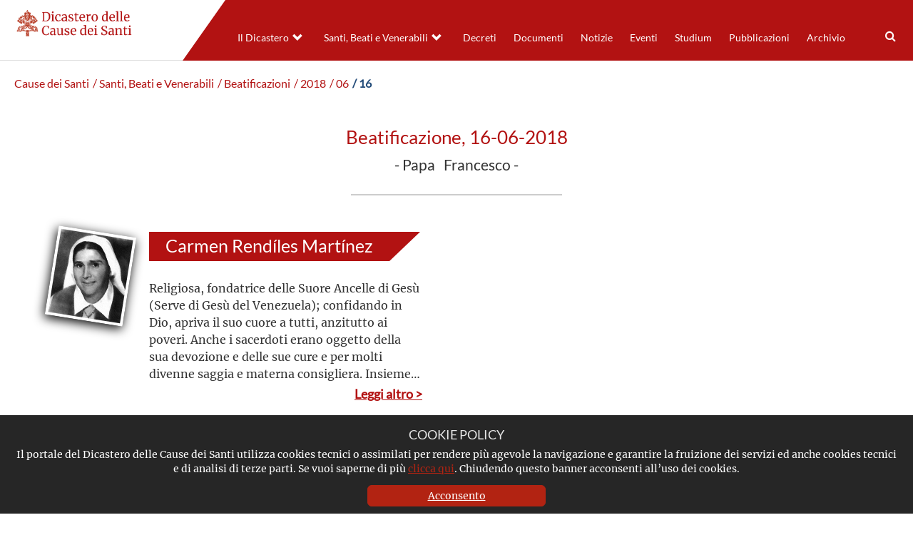

--- FILE ---
content_type: text/html; charset=UTF-8
request_url: https://www.causesanti.va/it/celebrazioni/beatificazioni/2018/06/16.html
body_size: 3472
content:
<!DOCTYPE HTML>


<html class="no-js "  lang="it" >




    
        
        
        <head>
    <meta charset="utf-8">
    <meta name="description"  content=" - Carmen Rendíles Martínez"/>
<link rel="canonical" href="https://www.causesanti.va/it/celebrazioni/beatificazioni/2018/06/16.html"/>
<title>16</title>
<meta property="og:description" content=" - Carmen Rendíles Martínez"/>
<meta property="og:type" content="website"/>
<meta property="og:title" content="16"/>
<meta property="og:url" content="https://www.causesanti.va/it/celebrazioni/beatificazioni/2018/06/16.html"/>
<meta name="twitter:title" content="16"/>
<meta name="twitter:card" content="summary_large_image"/>
<meta name="twitter:description" content=" - Carmen Rendíles Martínez"/>
<meta name="twitter:url" content="https://www.causesanti.va/it/celebrazioni/beatificazioni/2018/06/16.html"/>
<meta http-equiv="X-UA-Compatible" content="IE=edge">



<!-- Global site tag (gtag.js) - Google Analytics -->
<script async="true" src="https://www.googletagmanager.com/gtag/js?id=G-6LY6BNE9ZW"></script>
<script>
  window.dataLayer = window.dataLayer || [];
  function gtag(){dataLayer.push(arguments);}
  gtag('js', new Date());
  gtag('config', 'G-6LY6BNE9ZW');
</script>

<!-- CSS -->
<link rel="stylesheet" href="/etc/designs/causesanti/release/library/head.v2.3.2.min.css" type="text/css">
<link rel="stylesheet" href="/etc/designs/causesanti/release/library/components.v2.3.2.min.css" type="text/css">
<!-- JS -->
<script src="/etc/designs/causesanti/release/library/headlibs.v2.3.2.min.js"></script><script src="/etc/designs/causesanti/release/library/head.v2.3.2.min.js"></script><script src="/etc/designs/causesanti/release/library/components.v2.3.2.min.js"></script><!-- apple touch icon -->
<link rel="apple-touch-icon" sizes="57x57" href="/etc/designs/causesanti/release/library/main/images/favicons/apple-icon-57x57.png">
<link rel="apple-touch-icon" sizes="60x60" href="/etc/designs/causesanti/release/library/main/images/favicons/apple-icon-60x60.png">
<link rel="apple-touch-icon" sizes="72x72" href="/etc/designs/causesanti/release/library/main/images/favicons/apple-icon-72x72.png">
<link rel="apple-touch-icon" sizes="76x76" href="/etc/designs/causesanti/release/library/main/images/favicons/apple-icon-76x76.png">
<link rel="apple-touch-icon" sizes="114x114" href="/etc/designs/causesanti/release/library/main/images/favicons/apple-icon-114x114.png">
<link rel="apple-touch-icon" sizes="120x120" href="/etc/designs/causesanti/release/library/main/images/favicons/apple-icon-120x120.png">
<link rel="apple-touch-icon" sizes="144x144" href="/etc/designs/causesanti/release/library/main/images/favicons/apple-icon-144x144.png">
<link rel="apple-touch-icon" sizes="152x152" href="/etc/designs/causesanti/release/library/main/images/favicons/apple-icon-152x152.png">
<link rel="apple-touch-icon" sizes="180x180" href="/etc/designs/causesanti/release/library/main/images/favicons/apple-icon-180x180.png">
<link rel="apple-touch-icon" sizes="192x192" href="/etc/designs/causesanti/release/library/main/images/favicons/apple-icon.png">

<!-- android icon -->
<link rel="icon" type="image/png" sizes="192x192" href="/etc/designs/causesanti/release/library/main/images/favicons/android-icon-192x192.png">

<!-- favicon -->
<link rel="icon" type="image/png" sizes="32x32" href="/etc/designs/causesanti/release/library/main/images/favicons/favicon-32x32.png">
<link rel="icon" type="image/png" sizes="16x16" href="/etc/designs/causesanti/release/library/main/images/favicons/favicon-16x16.png">

<!-- ms icon -->
<meta name="msapplication-TileColor" content="#ffffff">
<meta name="msapplication-TileImage" content="/etc/designs/causesanti/release/library/main/images/favicons/ms-icon-144x144.png">
<meta name="theme-color" content="#ffffff">
<meta name="viewport" content="user-scalable=no, width=device-width, initial-scale=1, maximum-scale=1, shrink-to-fit=no">
<meta http-equiv="X-UA-Compatible" content="IE=edge">

<link rel="stylesheet" href="/etc/designs/spc-commons-foundation/library/font-awesome.v2.3.2.min.css" type="text/css">
</head>
        <body class="causesanti celebration" itemscope itemtype="http://schema.org/WebPage" cz-shortcut-listen="true">
    <div id="main-wrapper" class="wrapper" >
    <header id="header-main">
    <div class="logo">
        <a href="/it.html">
            <img src="/etc/designs/causesanti/release/library/main/images/logo/dcs-logo-it.png" alt="Dicastero delle Cause dei Santi"/>
        </a>
        </div>
    <div class="header-tools">
       <div class="languagenav">
        </div>
        <div class="row content-menu ">
            <div class="nav-ccs-va">
                <div id="mobile-menu">
                    <div id="nav-icon2">
                        <span></span>
                        <span></span>
                        <span></span>
                        <span></span>
                        <span></span>
                        <span></span>
                    </div>
                </div>
                <div id="spc-navigation-settable">
    <div class="navigation-design style2 normal">
                <ul id="nav">
                    <li class="section item ">
                            <a href="/it/dicastero-delle-cause-dei-santi.html">Il Dicastero</a>
                                <i class="glyphicon glyphicon-chevron-down icon"></i>
                                    <ul class="submenu">
        <li class="sub-item ">
                    <a href="/it/dicastero-delle-cause-dei-santi/prefetto-dicastero-cause-santi.html">
                            Il Prefetto</a>

                    </li>
            <li class="sub-item ">
                    <a href="/it/dicastero-delle-cause-dei-santi/segretario-fabio-fabene.html">
                            Il Segretario</a>

                    </li>
            <li class="sub-item ">
                    <a href="/it/dicastero-delle-cause-dei-santi/organigramma-dicastero-cause-santi.html">
                            L'organigramma</a>

                    </li>
            <li class="sub-item ">
                    <a href="/it/dicastero-delle-cause-dei-santi/profilo-del-dicastero.html">
                            Profilo</a>

                    </li>
            <li class="sub-item ">
                    <a href="/it/dicastero-delle-cause-dei-santi/cammino-verso-la-santita.html">
                            I passi del cammino </a>

                    </li>
            </ul>
</li>
                    <li class="section item  section-page">
                            <a href="/it/celebrazioni.html">Santi, Beati e Venerabili</a>
                                <i class="glyphicon glyphicon-chevron-down icon"></i>
                                    <ul class="submenu">
        <li class="sub-item ">
                    <a href="/it/celebrazioni/canonizzazioni.html">
                            Canonizzazioni</a>

                    </li>
            <li class="sub-item ">
                    <a href="/it/celebrazioni/beatificazioni.html">
                            Beatificazioni</a>

                    </li>
            <li class="sub-item ">
                    <a href="/it/celebrazioni/venerabili.html">
                            Venerabilità</a>

                    </li>
            </ul>
</li>
                    <li class="section item ">
                            <a href="/it/archivio-del-dicastero-cause-santi/promulgazione-decreti/decreti-pubblicati-nel-2025.html">Decreti</a>
                                </li>
                    <li class="section item ">
                            <a href="/it/documenti.html">Documenti</a>
                                </li>
                    <li class="section item ">
                            <a href="/it/notizie.html">Notizie</a>
                                </li>
                    <li class="section item ">
                            <a href="/it/eventi.html">Eventi</a>
                                </li>
                    <li class="section item ">
                            <a href="/it/studium.html">Studium</a>
                                </li>
                    <li class="section item ">
                            <a href="/it/pubblicazioni.html">Pubblicazioni</a>
                                </li>
                    <li class="section item ">
                            <a href="/it/archivio-del-dicastero-cause-santi.html">Archivio</a>
                                </li>
                    <li><div class="spc-smartsearch">
    <div class="icon-btn-zoom">
        <i id="search-btn-open" class="fa fa-search" aria-hidden="true"></i>
    </div>
    <div class="search-open hide popup-menu">
        <form action="/it/cerca.html" class="navbar-form navbar-left" role="search" id="searchbox">
            <input type="search" class="header-search-input" name="q" title="search" placeholder="Cerca" value="">
            <input class="btn btn-default btn-search" value="Cerca" type="submit">
        </form>
    </div>
</div>
<!-- END searchform -->
</li>
                    </ul>
            </div>
        </div>
<div class="clear"></div></div>
        </div>
    </div>
</header>
<main class="content">
        <div id="spc-breadcrumb">
    <div class="item ">
            <a href="/it.html">
            Cause dei Santi</a>
        </div>
        <div class="item ">
            <a href="/it/celebrazioni.html">
             / Santi, Beati e Venerabili</a>
        </div>
        <div class="item ">
            <a href="/it/celebrazioni/beatificazioni.html">
             / Beatificazioni</a>
        </div>
        <div class="item ">
            <a href="/it/celebrazioni/beatificazioni/2018.html">
             / 2018</a>
        </div>
        <div class="item ">
            <a href="/it/celebrazioni/beatificazioni/2018/06.html">
             / 06</a>
        </div>
        <div class="item current">
            <a href="/it/celebrazioni/beatificazioni/2018/06/16.html">
             / 16</a>
        </div>
        </div>
<div class="clear"></div>

<main id="main-container" class=" internal celebration">
    <section id="content-top">
        <div class="container-fluid">
            <div class="row">
                <div class="main-celebration">
    <h1> Beatificazione, 16-06-2018<p> - Papa &nbsp; Francesco -</p></h1>
    <div class="box-saint">
        <div class="saint-block" index="1">
                <div class="photo">
                    <img src="/content/dam/causesanti/santi-e-beati/carmen-rendiles-martinez.jpg/_jcr_content/renditions/cq5dam.web.1280.1280.jpeg" alt="Carmen Rendíles Martínez"/>
                </div>
                <div class="name">
                    <h2>Carmen Rendíles Martínez</h2>
                </div>
                <div class="abstract">
                        <p><p>Religiosa, fondatrice delle Suore Ancelle di Gesù (Serve di Gesù del Venezuela); confidando in Dio, apriva il suo cuore a tutti, anzitutto ai poveri. Anche i sacerdoti erano oggetto della sua devozione e delle sue cure e per molti divenne saggia e materna consigliera. Insieme alle consorelle ha servito con amore nelle parrocchie, nelle scuole e accanto ai più bisognosi</p>
</p>
                    </div>
                <div class="read-more">
                    <a href="/it/santi-e-beati/carmen-rendiles-martinez.html">
                        Leggi altro >
                    </a>
                </div>
            </div>
        </div>
    </div><div class="clear"></div>
                <div>
                    
</div>
            </div>
        </div>
    </section>
</main></main>
    <footer>
    <div class="row">

        <div class="col-md-4 col-ms-4 col-xs-12 left">
            <a href="/it.html">
                <img src="/etc/designs/causesanti/release/library/main/images/logo/dcs-logo-white-it.png" alt="Dicastero delle Cause dei Santi"/>
            </a>
            <div class="copyright">
                
                Copyright &copy; 2019-2026 Dicastero delle Cause dei Santi
            </div>
            <div class="legal-policy">
                <div class="cookie col-md-6 col-sm-6 col-xs-12">
                    <a href="/it/cookie-policy.html">Cookie Policy</a>
                </div>
                <div class="privacy col-md-6 col-sm-6 col-xs-12">
                    <a href="/it/privacy-policy.html">Privacy Policy</a>
                </div>
            </div>
        </div>
        <div class="col-md-8 col-ms-8 col-xs-12 right">
            <div class="section"></div><div class="iparys_inherited"><div class="spc-text">
<div class="body-text columns-count-1">
    <h4 style="text-align: right;">&nbsp; &nbsp;CONTATTI</h4>
<p style="text-align: right;">&nbsp;Piazza Pio XII, 10 - 00120 Città del Vaticano</p>
<p style="text-align: right;">Tel. +39.06.698.842.44</p>
<p style="text-align: right;">Email&nbsp;<a href="mailto:info@causesanti.va">info@causesanti.va</a></p>
<p style="text-align: right;"><a href="https://twitter.com/causesanti" class="item twitter"><svg xmlns="http://www.w3.org/2000/svg" viewbox="0 0 512 512"><path d="M389.2 48h70.6L305.6 224.2 487 464H345L233.7 318.6 106.5 464H35.8L200.7 275.5 26.8 48H172.4L272.9 180.9 389.2 48zM364.4 421.8h39.1L151.1 88h-42L364.4 421.8z">&nbsp;</path></svg></a></p>
</div>
    <div class="clean"></div>
</div></div>
</div>
    </div>
    <div class="anchor-top">
        <a name="#" data-toggle="tooltip" data-placement="bottom">
            <i class="glyphicon glyphicon-triangle-top"></i>
        </a>
    </div>
</footer>
<div id="spc-popup-cookie" class="hide-popup" data-site="causesanti">
            <h2>COOKIE POLICY</h2>
            <div class="description">
                <p>Il portale del Dicastero delle Cause dei Santi utilizza cookies tecnici o assimilati per rendere più agevole la navigazione e garantire la fruizione dei servizi ed anche cookies tecnici e di analisi di terze parti. Se vuoi saperne di più&nbsp;<a href="/it/cookie-policy.html">clicca qui</a>. Chiudendo questo banner acconsenti all’uso dei cookies.</p>
</div>
            <div class="button-box">
                <div class="btn-accept">
                    <a>Acconsento</a>
                </div>
            </div>
        </div>
    </div>
</body>
    
    


</html>